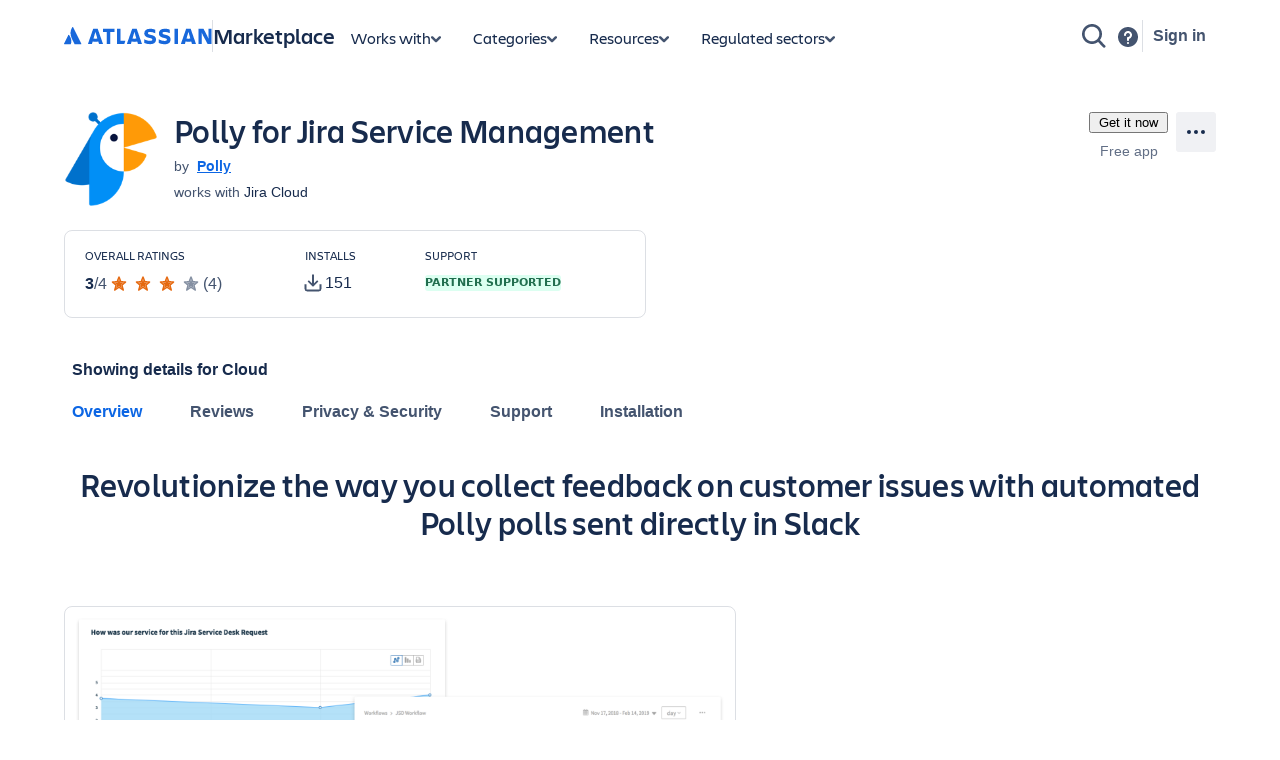

--- FILE ---
content_type: application/javascript
request_url: https://marketplace.atlassian.com/amkt-frontend-static/61319.a4b8a87a1f3299c52ccc.js
body_size: 3086
content:
"use strict";(self.webpackChunk_atlassian_amkt_frontend=self.webpackChunk_atlassian_amkt_frontend||[]).push([[61319],{479804:(e,t,n)=>{n.d(t,{A:()=>g});var a=n(962150),r=n(514041),o=n(804957),l=n(199497),s=n(939067),c=n.n(s),i=n(905890);const u={getAtlaskitAnalyticsContext:c().func,getAtlaskitAnalyticsEventHandlers:c().func},d=()=>[];class p extends r.Component{constructor(e){super(e),(0,l.A)(this,"getChildContext",(()=>({getAtlaskitAnalyticsContext:this.getAnalyticsContext}))),(0,l.A)(this,"getAnalyticsContext",(()=>{const{data:e}=this.props,{getAtlaskitAnalyticsContext:t=d}=this.context;return[...t(),e]})),(0,l.A)(this,"getAnalyticsEventHandlers",(()=>{const{getAtlaskitAnalyticsEventHandlers:e=d}=this.context;return e()})),this.contextValue={getAtlaskitAnalyticsContext:this.getAnalyticsContext,getAtlaskitAnalyticsEventHandlers:this.getAnalyticsEventHandlers}}render(){const{children:e}=this.props;return r.createElement(i.A.Provider,{value:this.contextValue},e)}}(0,l.A)(p,"contextTypes",u),(0,l.A)(p,"childContextTypes",u);const f=p;var v=n(409133),A=n(372461);const y=({data:e,children:t})=>{const n=(0,A.p)(e),a=(0,v.p)(),o=(0,r.useCallback)((()=>[...a.getAtlaskitAnalyticsContext(),n.current]),[a,n]),l=(0,r.useMemo)((()=>({getAtlaskitAnalyticsContext:o,getAtlaskitAnalyticsEventHandlers:a.getAtlaskitAnalyticsEventHandlers})),[a,o]);return r.createElement(i.A.Provider,{value:l},t)},m=e=>{var t;return"undefined"!=typeof process&&null!==process&&(null===(t={NODE_ENV:"production",RELEASE_VERSION:"73649",IS_E2E:!1,BFF_AGG_BRANCH:"",BFF_AGG_TUNNEL_URL:"",BFF_AGG_TUNNEL_FOR_SERVICE:"",BFF_AGG_TUNNEL_SERVICE_URL:""})||void 0===t?void 0:t.ANALYTICS_NEXT_MODERN_CONTEXT)||(0,o.B)("platform.analytics-next-use-modern-context_fqgbx")?r.createElement(y,e):r.createElement(f,e)},g=e=>t=>{const n=(0,r.forwardRef)((({analyticsContext:n,...o},l)=>{const s=(0,r.useMemo)((()=>({...e,...n})),[n]);return r.createElement(m,{data:s},r.createElement(t,(0,a.A)({},o,{ref:l})))}));return n.displayName=`WithAnalyticsContext(${t.displayName||t.name})`,n}},534129:(e,t,n)=>{n.d(t,{A:()=>l});var a=n(962150),r=n(514041),o=n(383497);const l=(e={})=>t=>{const n=(0,r.forwardRef)(((n,l)=>{const{patchedEventProps:s}=function(e={},t){const{createAnalyticsEvent:n}=(0,o.X)(),a=(0,r.useRef)({});return{patchedEventProps:(0,r.useMemo)((()=>{const r=a.current;return Object.keys(r).filter((t=>!(t in e))).forEach((e=>delete r[e])),Object.keys(e).reduce(((a,o)=>{const l=e[o];if(!["object","function"].includes(typeof l))return a;const s=t[o];if(o in r&&r[o].eventCreator===l&&r[o].propValue===s)return{...a,[o]:r[o].wrappedCallback};const c=(...e)=>{const a="function"==typeof l?l(n,t):n(l);s&&"function"==typeof s&&s(...e,a)};return r[o]={eventCreator:l,wrappedCallback:c,propValue:s},{...a,[o]:c}}),{})}),[e,t,n,a])}}(e,n),{createAnalyticsEvent:c}=(0,o.X)();return r.createElement(t,(0,a.A)({},n,s,{createAnalyticsEvent:c,ref:l}))}));return n.displayName=`WithAnalyticsEvents(${t.displayName||t.name})`,n}},722905:(e,t,n)=>{n.d(t,{A:()=>a});const a=e=>t=>n=>{const a=n(t),r=a.clone();return r&&r.fire(e),a}},794296:function(e,t,n){var a=this&&this.__assign||function(){return a=Object.assign||function(e){for(var t,n=1,a=arguments.length;n<a;n++)for(var r in t=arguments[n])Object.prototype.hasOwnProperty.call(t,r)&&(e[r]=t[r]);return e},a.apply(this,arguments)};Object.defineProperty(t,"__esModule",{value:!0}),t.bindAll=void 0;var r=n(148470);function o(e){if(void 0!==e)return"boolean"==typeof e?{capture:e}:e}t.bindAll=function(e,t,n){var l=t.map((function(t){var l=function(e,t){return null==t?e:a(a({},e),{options:a(a({},o(t)),o(e.options))})}(t,n);return(0,r.bind)(e,l)}));return function(){l.forEach((function(e){return e()}))}}},148470:(e,t)=>{Object.defineProperty(t,"__esModule",{value:!0}),t.bind=void 0,t.bind=function(e,t){var n=t.type,a=t.listener,r=t.options;return e.addEventListener(n,a,r),function(){e.removeEventListener(n,a,r)}}},683677:(e,t,n)=>{t.oI=void 0;var a=n(148470);Object.defineProperty(t,"oI",{enumerable:!0,get:function(){return a.bind}});var r=n(794296)},293970:(e,t,n)=>{t.A=void 0;var a=o(n(514041)),r=o(n(179697));function o(e){return e&&e.__esModule?e:{default:e}}const l=e=>a.default.createElement(r.default,Object.assign({name:"AppIcon",dangerouslySetGlyph:'<path fill="currentcolor" d="M13.5 5.208a.5.5 0 0 0-.243-.429l-5-3a.5.5 0 0 0-.514 0l-5 3a.5.5 0 0 0-.243.43v5.583a.5.5 0 0 0 .243.429l5 3a.5.5 0 0 0 .514 0l5-3a.5.5 0 0 0 .243-.429zm1.5 5.584a2 2 0 0 1-.97 1.715l-5 3a2 2 0 0 1-2.06 0l-5-3A2 2 0 0 1 1 10.792V5.208a2 2 0 0 1 .97-1.715l5-3a2 2 0 0 1 2.06 0l5 3A2 2 0 0 1 15 5.208z"/><path fill="currentcolor" d="M9.5 8a1.5 1.5 0 1 0-3 0 1.5 1.5 0 0 0 3 0M11 8a3 3 0 1 1-6 0 3 3 0 0 1 6 0"/>'},e));l.displayName="AppIcon";t.A=l},750125:(e,t,n)=>{t.A=void 0;var a=o(n(514041)),r=o(n(179697));function o(e){return e&&e.__esModule?e:{default:e}}const l=e=>a.default.createElement(r.default,Object.assign({name:"DownloadIcon",dangerouslySetGlyph:'<path fill="currentcolor" fill-rule="evenodd" d="M8.75 1v7.44l2.72-2.72 1.06 1.06-4 4a.75.75 0 0 1-1.06 0l-4-4 1.06-1.06 2.72 2.72V1zM1 13V9h1.5v4a.5.5 0 0 0 .5.5h10a.5.5 0 0 0 .5-.5V9H15v4a2 2 0 0 1-2 2H3a2 2 0 0 1-2-2" clip-rule="evenodd"/>'},e));l.displayName="DownloadIcon";t.A=l},556855:(e,t,n)=>{t.A=void 0;var a=o(n(514041)),r=o(n(179697));function o(e){return e&&e.__esModule?e:{default:e}}const l=e=>a.default.createElement(r.default,Object.assign({name:"StarStarredIcon",dangerouslySetGlyph:'<path fill="currentcolor" fill-rule="evenodd" d="M8 0a.75.75 0 0 1 .7.48l1.705 4.434 4.403.338a.75.75 0 0 1 .422 1.324l-3.38 2.818 1.25 4.662a.75.75 0 0 1-1.148.813L8 12.159l-3.95 2.71a.75.75 0 0 1-1.15-.813l1.251-4.662L.77 6.576a.75.75 0 0 1 .422-1.324l4.403-.338L7.3.48A.75.75 0 0 1 8 0m0 2.84L6.655 6.335l-3.506.27 2.7 2.25-.973 3.627L8 10.341l3.124 2.142-.973-3.627 2.7-2.25-3.506-.27z" clip-rule="evenodd"/><path fill="currentcolor" d="M6.655 6.336 8 2.84l1.345 3.497 3.506.27-2.7 2.25.973 3.627L8 10.341l-3.124 2.142.973-3.627-2.7-2.25z"/>'},e));l.displayName="StarStarredIcon";t.A=l},6146:(e,t,n)=>{n.d(t,{A:()=>N});var a=n(514041),r=n(215428),o=n(683677),l=n(699409),s=n(722905),c=n(479804),i=n(534129),u=n(200142),d=n(216286),p=n(62777),f=n(914251),v=n(83543),A=n(648122);const y="--theme-background",m="--theme-color",g="--theme-box-shadow",E=(0,r.css)({boxSizing:"content-box",maxWidth:"448px",maxHeight:"448px",padding:"var(--ds-space-200, 16px) var(--ds-space-300, 24px)",zIndex:A.ZF.dialog(),background:`var(${y})`,borderRadius:"var(--ds-border-radius, 3px)",boxShadow:`var(${g})`,color:`var(${m})`,"&:focus":{outline:"none"}}),h=(0,a.forwardRef)((({children:e,onBlur:t,onClick:n,onFocus:a,style:o,testId:l},s)=>(0,r.jsx)("div",{css:E,"data-testid":l,onBlur:t,onClick:n,onFocus:a,ref:s,style:{[y]:`var(--ds-surface-overlay, ${v.N0})`,[m]:`var(--ds-text, ${v.ug})`,[g]:`var(--ds-shadow-overlay, 0 4px 8px -2px ${v.nW}, 0 0 1px ${v.Gv})`,...o}},e))),x="@atlaskit/inline-dialog",b="14.0.0",k=e=>!!e&&(e.classList&&e.classList.contains("atlaskit-portal-container")||k(e.parentElement)),C=(0,a.memo)((function({isOpen:e=!1,onContentBlur:t=u.A,onContentClick:n=u.A,onContentFocus:s=u.A,onClose:c=u.A,placement:i="bottom-start",strategy:v="fixed",testId:A,content:y,children:m}){const g=(0,a.useRef)(null),E=(0,a.useRef)(null),x=(0,a.useRef)(c);(0,a.useEffect)((()=>{x.current=c}));const b=(0,a.useCallback)((e=>{const{target:t}=e;var n;t instanceof HTMLElement&&(document.body.contains(t)&&(k(t)||g.current&&!g.current.contains(t)&&(null===(n=x.current)||void 0===n||n.call(x,{isOpen:!1,event:e}))))}),[]),C=(0,a.useCallback)((e=>{E.current&&E.current.contains(e.target)||b(e)}),[b]);(0,a.useEffect)((()=>{if(!e)return;return(0,o.oI)(window,{type:"click",listener:C,options:{capture:!0}})}),[e,C]);const _=(0,a.useCallback)((e=>{"Escape"===e.key&&b(e)}),[b]);(0,a.useEffect)((()=>{if(!e)return;return(0,o.oI)(window,{type:"keydown",listener:_,options:{capture:!0}})}),[e,_]);const N=e?(0,r.jsx)(d.N,{placement:i,strategy:v},(({ref:e,style:a})=>(0,r.jsx)(h,{onBlur:t,onFocus:s,onClick:n,ref:t=>{t&&(g.current=t,"function"==typeof e?e(t):e.current=t)},style:a,testId:A},y))):null;return(0,r.jsx)(p.mS,null,(0,r.jsx)(f.O,null,(({ref:e})=>(0,r.jsx)(l.A,{innerRef:t=>{E.current=t,"function"==typeof e?e(t):e.current=t}},(0,r.jsx)(a.Fragment,null,m)))),N)}));C.displayName="InlineDialog";const _=(0,s.A)("atlaskit"),N=(0,c.A)({componentName:"inlineDialog",packageName:x,packageVersion:b})((0,i.A)({onClose:_({action:"closed",actionSubject:"inlineDialog",attributes:{componentName:"inlineDialog",packageName:x,packageVersion:b}})})(C))},216286:(e,t,n)=>{n.d(t,{N:()=>c});var a=n(514041),r=n(623802);const o=[{name:"flip",options:{flipVariations:!1,padding:5,boundary:"clippingParents",rootBoundary:"viewport"}},{name:"preventOverflow",options:{padding:5,rootBoundary:"document"}}];function l(){return null}const s=[0,8];function c({children:e=l,offset:t=s,placement:n="bottom-start",referenceElement:c,modifiers:i,strategy:u="fixed"}){const[d,p]=t,f=(0,a.useMemo)((()=>[...o,{name:"offset",options:{offset:[d,p]}}]),[d,p]),v=(0,a.useMemo)((()=>null==i?f:[...f,...i]),[f,i]);return a.createElement(r.N,{modifiers:v,placement:n,strategy:u,referenceElement:c},e)}}}]);
//# sourceMappingURL=61319.a4b8a87a1f3299c52ccc.js.map